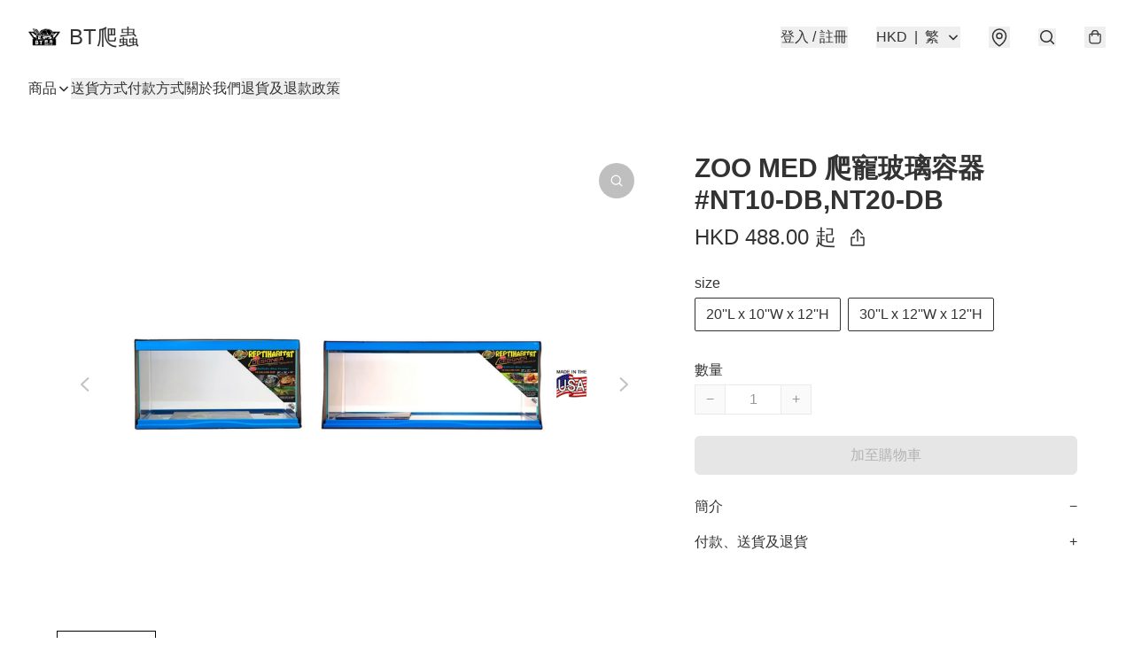

--- FILE ---
content_type: application/javascript
request_url: https://www.btreptile.store/fb_pixel_page_view
body_size: -312
content:
(function initFBQ(){var fbPixelUserData = {};fbq('init', "3090636197879259", fbPixelUserData, { agent: 'plboutir' });fbq('track', "PageView", {}, { eventID: "550423b111fb4624ab24b79b566a2306" });}())